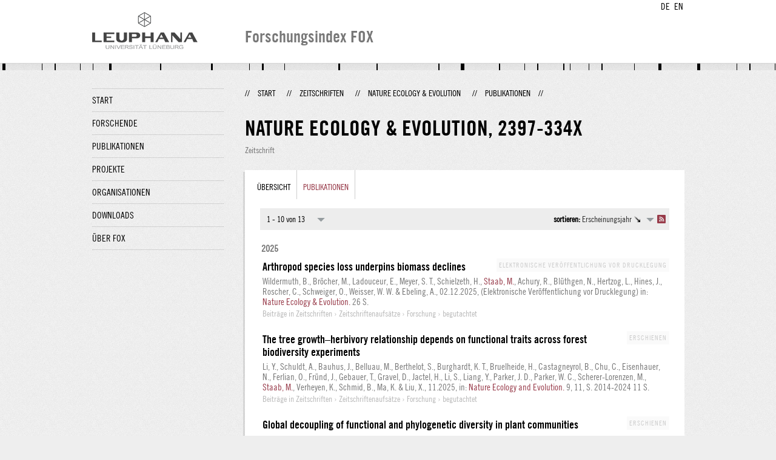

--- FILE ---
content_type: text/html;charset=UTF-8
request_url: http://fox.leuphana.de/portal/de/journals/nature-ecology--evolution(e24af3ad-6942-4777-9853-32591f2f611f)/publications.html
body_size: 6533
content:
<!DOCTYPE html PUBLIC "-//W3C//DTD XHTML 1.1//EN" "http://www.w3.org/TR/xhtml11/DTD/xhtml11.dtd"><html xmlns="http://www.w3.org/1999/xhtml" lang="de" xml:lang="de"><head>
			<meta http-equiv="Content-Type" content="text/html;charset=utf-8" />
			<title>Nature Ecology &amp; Evolution - Leuphana Universität Lüneburg</title><link type="text/css" rel="stylesheet" href="/portal/resources/style/css/combined/portal.css?stamp=1767241903599" /><script type="text/javascript" src="/portal/dwr/engine.js?stamp=1767241903599"></script><script type="text/javascript" src="/portal/dwr/interface/PureFacade.js?stamp=1767241903599"></script><script type="text/javascript" src="/portal/resources/style/lib/prototype.js?stamp=1767241903599"></script><script type="text/javascript" src="/portal/resources/style/js/atira.js?stamp=1767241903599"></script><script type="text/javascript" src="/portal/resources/style/js/atira_chart.js?stamp=1767241903599"></script><script type="text/javascript" src="/portal/dwr/interface/GraphFacade.js?stamp=1767241903599"></script><link type="text/css" rel="stylesheet" href="/portal/resources/style/css/combined/portal.css?stamp=1767241903599" /><script type="text/javascript" src="/portal/resources/style/js/jquery-3.1.1.min.js?stamp=1767241903599"></script><script type="text/javascript" src="/portal/resources/style/js/jquery.jcarousel.js?stamp=1767241903599"></script><script type="text/javascript" src="/portal/resources/style/js/site.js?stamp=1767241903599"></script><!-- start: head --><!-- end: head --><script type="text/javascript" src="/portal/resources/core/style/js/portal.js?stamp=1767241903599"></script></head><body class="de_DE de_DE de webkit">
            <div id="top">
                <div id="header">
                    <div class="wrapper clearfix">
                        <div id="portal-language-switch">
                             <ul>
                                    <li><a class="portal_link locale locale_de_DE selected" href="http://fox.leuphana.de/portal/de/journals/nature-ecology--evolution(e24af3ad-6942-4777-9853-32591f2f611f)/publications.html" title="DE"><span>DE</span></a></li>
                                    <li><a class="portal_link locale locale_en_GB" href="http://fox.leuphana.de/portal/en/journals/nature-ecology--evolution(e24af3ad-6942-4777-9853-32591f2f611f)/publications.html" title="EN"><span>EN</span></a></li>
                            </ul>
                        </div><a class="portal_link logo" href="http://www.leuphana.de/forschung"><span>
                            <img src="/portal/resources/style/gfx/leuphana-logo.png" alt="Leuphana Universität Lüneburg" /></span></a>
                        <div id="header-content" class="pull-right">
                            <span class="title">Forschungsindex FOX</span>
                        </div>
                    </div>
                </div>
                <div class="lines"></div>
            </div>
            <div id="container">
                <div class="wrapper">
                    <div class="clearfix">
                        <div class="sidebar pull-left">
                            <div id="secondary-menu">
                                <ul class="dotted-line">
                                    <li><a class="portal_link" href="http://fox.leuphana.de/portal/de/"><span>Start</span></a></li>
                                    <li><a class="portal_link" href="http://fox.leuphana.de/portal/de/persons/index.html"><span>Forschende</span></a>
                                    </li>
                                    <li><a class="portal_link" href="http://fox.leuphana.de/portal/de/publications/index.html"><span>Publikationen</span></a>
                                    </li>
                                    <li><a class="portal_link" href="http://fox.leuphana.de/portal/de/projects/index.html"><span>Projekte</span></a>
                                    </li>
                                    <li><a class="portal_link" href="http://fox.leuphana.de/portal/de/organisations/index.html"><span>Organisationen</span></a></li>
                                    <li><a class="portal_link" href="http://fox.leuphana.de/portal/de/statistics.html"><span>Downloads</span></a></li>
                                    <li><a class="portal_link" href="http://fox.leuphana.de/portal/de/about.html"><span>Über FOX</span></a></li>
                                </ul>
                            </div>
                        </div>
                        <div id="content" class="full-width">
                            <ol class="breadcrumb">
                               <li class="separator">//</li>
                               <li><a class="portal_link" href="http://fox.leuphana.de/portal/de/"><span>Start</span></a></li>
                               <li class="separator">//</li>
            <li><a class="portal_link" href="http://fox.leuphana.de/portal/de/journals/search.html"><span>Zeitschriften</span></a></li>
            <li class="separator">//</li>
            <li><a class="portal_link" href="http://fox.leuphana.de/portal/de/journals/nature-ecology--evolution(e24af3ad-6942-4777-9853-32591f2f611f).html"><span>Nature Ecology &amp; Evolution</span></a></li>
            <li class="separator">//</li>
            <li class="selected">Publikationen</li>
                               <li class="separator">//</li>
                            </ol>
                            <div id="main">
            <div class="view organisation_view">
                <div class="view_title"><div class="rendering rendering_journal rendering_compact rendering_journal_compact"><h2 class="title">Nature Ecology &amp; Evolution, ‎<span class="issn">2397-334X</span></h2><p class="type"><span class="type_family">Fachzeitschrift<span class="type_family_sep">: </span></span><span class="type_classification">Zeitschrift</span></p></div>
                </div>
                <div class="view_container">
                    <div class="box">
		<ul class="tabs">
			<li><a class="portal_link" href="http://fox.leuphana.de/portal/de/journals/nature-ecology--evolution(e24af3ad-6942-4777-9853-32591f2f611f).html"><span>Übersicht</span></a>
			</li>
				<li class="selected"><a class="portal_link" href="http://fox.leuphana.de/portal/de/journals/nature-ecology--evolution(e24af3ad-6942-4777-9853-32591f2f611f)/publications.html"><span>Publikationen</span></a>
				</li>
		</ul>
                        <div class="tab_inner">
            <div class="tabbed-content">
            <div class="clearfix">
            </div><div class="portal_navigator portal_navigator_white" id="j_id1065704713_18126386"><div class="portal_navigator_top"><div class="portal_navigator_row"><div class="portal_navigator_window_and_pagesize"><div class="portal_navigator_popup"><div class="portal_navigator_popup_control"><div class="div"><div class="div"><span class="portal_navigator_window"><span class="portal_navigator_window_info">1 - 10 von 13</span></span><a href="javascript:void(0);" title="Hier Anklicken, um Anzahl angezeigter Treffer per Seite auszuwählen"><span class="portal_navigator_pagesize portal_navigator_links"><em>Seitengröße: </em>10</span></a></div></div></div><div class="portal_navigator_popup_content"><ul><li><strong>10</strong></li><li><a href="http://fox.leuphana.de/portal/de/journals/nature-ecology--evolution(e24af3ad-6942-4777-9853-32591f2f611f)/publications.html?pageSize=20&amp;page=0" rel="nofollow"><span>20</span></a></li><li><a href="http://fox.leuphana.de/portal/de/journals/nature-ecology--evolution(e24af3ad-6942-4777-9853-32591f2f611f)/publications.html?pageSize=50&amp;page=0" rel="nofollow"><span>50</span></a></li><li><a href="http://fox.leuphana.de/portal/de/journals/nature-ecology--evolution(e24af3ad-6942-4777-9853-32591f2f611f)/publications.html?pageSize=100&amp;page=0" rel="nofollow"><span>100</span></a></li></ul></div></div></div><div class="portal_navigator_rss"><a class="portal_link rss_link" href="http://fox.leuphana.de/portal/de/journals/nature-ecology--evolution(e24af3ad-6942-4777-9853-32591f2f611f)/publications.rss"><span></span></a></div><div class="portal_navigator_ordering"><div class="portal_navigator_popup"><div class="portal_navigator_popup_control"><div><div><strong>sortieren: </strong><a href="javascript:void(0);"><span class="portal_navigator_sort_descending">Erscheinungsjahr</span></a></div></div></div><div class="portal_navigator_popup_content"><ul><li><a class="selected portal_navigator_sort_ascending" rel="nofollow" href="http://fox.leuphana.de/portal/de/journals/nature-ecology--evolution(e24af3ad-6942-4777-9853-32591f2f611f)/publications.html?ordering=researchOutputOrderByPublicationYear&amp;descending=false"><span>Erscheinungsjahr</span></a></li><li><a class="portal_navigator_sort_ascending" rel="nofollow" href="http://fox.leuphana.de/portal/de/journals/nature-ecology--evolution(e24af3ad-6942-4777-9853-32591f2f611f)/publications.html?ordering=researchOutputOrderByTitle&amp;descending=false"><span>Titel</span></a></li><li><a class="portal_navigator_sort_ascending" rel="nofollow" href="http://fox.leuphana.de/portal/de/journals/nature-ecology--evolution(e24af3ad-6942-4777-9853-32591f2f611f)/publications.html?ordering=researchOutputOrderByType&amp;descending=false"><span>Typ</span></a></li><li><a class="portal_navigator_sort_descending" rel="nofollow" href="http://fox.leuphana.de/portal/de/journals/nature-ecology--evolution(e24af3ad-6942-4777-9853-32591f2f611f)/publications.html?ordering=researchOutputOrderByYearSubmittedCreated&amp;descending=true"><span>Eintragsjahr</span></a></li></ul></div></div></div></div></div><div class="portal_navigator_result">
                <div class="portal_search_container for_publications">
                    <ol class="portal_list"><li class="portal_list_item_group portal_list_item_group_first">2025</li><li class="portal_list_item"><div class="portal_content_properties" id="j_id1065704713_181263c7x0xj_id1065704713_1812620b"><span class="workflow_step">Elektronische Veröffentlichung vor Drucklegung</span></div><div class="rendering rendering_researchoutput  rendering_researchoutput_short rendering_contributiontojournal rendering_short rendering_contributiontojournal_short"><h2 class="title"><a rel="ContributionToJournal" href="http://fox.leuphana.de/portal/de/publications/arthropod-species-loss-underpins-biomass-declines(3fc3043d-5a6d-4feb-96e6-046999df98af).html" class="link"><span>Arthropod species loss underpins biomass declines</span></a></h2>Wildermuth, B., Bröcher, M., Ladouceur, E., Meyer, S. T., Schielzeth, H., <a rel="Person" href="http://fox.leuphana.de/portal/de/persons/michael-staab(ab0d0964-7b56-4c6f-af07-09f9d4a6ccec).html" class="link person"><span>Staab, M.</span></a>, Achury, R., Blüthgen, N., Hertzog, L., Hines, J., Roscher, C., Schweiger, O., Weisser, W. W. &amp; Ebeling, A., <span class="date">02.12.2025</span>, (Elektronische Veröffentlichung vor Drucklegung) <span class="journal">in: <a rel="Journal" href="http://fox.leuphana.de/portal/de/journals/nature-ecology--evolution(e24af3ad-6942-4777-9853-32591f2f611f)/publications.html" class="link"><span>Nature Ecology &amp; Evolution.</span></a></span> <span class="numberofpages">26 S.</span><p class="type"><span class="type_family">Publikation<span class="type_family_sep">: </span></span><span class="type_classification_parent">Beiträge in Zeitschriften<span class="type_parent_sep"> › </span></span><span class="type_classification">Zeitschriftenaufsätze</span><span class="type_classification"><span class="type_parent_sep"> › </span>Forschung</span><span class="type_classification"><span class="type_parent_sep"> › </span>begutachtet</span></p></div></li><li class="portal_list_item"><div class="portal_content_properties" id="j_id1065704713_181263c7x1xj_id1065704713_1812620b"><span class="workflow_step">Erschienen</span></div><div class="rendering rendering_researchoutput  rendering_researchoutput_short rendering_contributiontojournal rendering_short rendering_contributiontojournal_short"><h2 class="title"><a rel="ContributionToJournal" href="http://fox.leuphana.de/portal/de/publications/the-tree-growthherbivory-relationship-depends-on-functional-traits-across-forest-biodiversity-experiments(97085696-f0e4-4a54-b5dd-8b4b3e1958fd).html" class="link"><span>The tree growth–herbivory relationship depends on functional traits across forest biodiversity experiments</span></a></h2>Li, Y., Schuldt, A., Bauhus, J., Belluau, M., Berthelot, S., Burghardt, K. T., Bruelheide, H., Castagneyrol, B., Chu, C., Eisenhauer, N., Ferlian, O., Fründ, J., Gebauer, T., Gravel, D., Jactel, H., Li, S., Liang, Y., Parker, J. D., Parker, W. C., Scherer-Lorenzen, M., <a rel="Person" href="http://fox.leuphana.de/portal/de/persons/michael-staab(ab0d0964-7b56-4c6f-af07-09f9d4a6ccec).html" class="link person"><span>Staab, M.</span></a>, Verheyen, K., Schmid, B., Ma, K. &amp; Liu, X., <span class="date">11.2025</span>, <span class="journal">in: <a rel="Journal" href="http://fox.leuphana.de/portal/de/journals/nature-ecology--evolution(e24af3ad-6942-4777-9853-32591f2f611f)/publications.html" class="link"><span>Nature Ecology and Evolution.</span></a></span> <span class="volume">9</span>, <span class="journalnumber">11</span>, <span class="pages">S. 2014-2024</span> <span class="numberofpages">11 S.</span><p class="type"><span class="type_family">Publikation<span class="type_family_sep">: </span></span><span class="type_classification_parent">Beiträge in Zeitschriften<span class="type_parent_sep"> › </span></span><span class="type_classification">Zeitschriftenaufsätze</span><span class="type_classification"><span class="type_parent_sep"> › </span>Forschung</span><span class="type_classification"><span class="type_parent_sep"> › </span>begutachtet</span></p></div></li><li class="portal_list_item"><div class="portal_content_properties" id="j_id1065704713_181263c7x2xj_id1065704713_1812620b"><span class="workflow_step">Erschienen</span></div><div class="rendering rendering_researchoutput  rendering_researchoutput_short rendering_contributiontojournal rendering_short rendering_contributiontojournal_short"><h2 class="title"><a rel="ContributionToJournal" href="http://fox.leuphana.de/portal/de/publications/global-decoupling-of-functional-and-phylogenetic-diversity-in-plant-communities(de1df2a6-189b-47eb-9406-51688071e0ba).html" class="link"><span>Global decoupling of functional and phylogenetic diversity in plant communities</span></a></h2><span>Author Collaboration of "Global decoupling of functional and phylogenetic diversity in plant communities"</span>, Hähn, G. J. A., Damasceno, G., Alvarez-Davila, E., Aubin, I., Bauters, M., Bergmeier, E. &amp; <a rel="Person" href="http://fox.leuphana.de/portal/de/persons/sylvia-haider(a2063f4d-e3b3-406e-9900-d02556efe166).html" class="link person"><span>Haider, S.</span></a>, <span class="date">02.2025</span>, <span class="journal">in: <a rel="Journal" href="http://fox.leuphana.de/portal/de/journals/nature-ecology--evolution(e24af3ad-6942-4777-9853-32591f2f611f)/publications.html" class="link"><span>Nature Ecology &amp; Evolution.</span></a></span> <span class="volume">9</span>, <span class="journalnumber">2</span>, <span class="pages">S. 237-248</span> <span class="numberofpages">12 S.</span>, e12976.<p class="type"><span class="type_family">Publikation<span class="type_family_sep">: </span></span><span class="type_classification_parent">Beiträge in Zeitschriften<span class="type_parent_sep"> › </span></span><span class="type_classification">Zeitschriftenaufsätze</span><span class="type_classification"><span class="type_parent_sep"> › </span>Forschung</span><span class="type_classification"><span class="type_parent_sep"> › </span>begutachtet</span></p></div></li><li class="portal_list_item_group">2024</li><li class="portal_list_item"><div class="rendering rendering_researchoutput  rendering_researchoutput_short rendering_contributiontojournal rendering_short rendering_contributiontojournal_short remoteorigin"><h2 class="title remoteorigin"><a rel="ContributionToJournal" href="http://fox.leuphana.de/portal/de/publications/plant-diversity-enhances-ecosystem-multifunctionality-via-multitrophic-diversity(aed70aa9-15a9-48c0-b6d2-510f7a41a5a2).html" class="link"><span>Plant diversity enhances ecosystem multifunctionality via multitrophic diversity</span></a></h2>Li, Y., Schuldt, A., Ebeling, A., Eisenhauer, N., Huang, Y., Albert, G., Albracht, C., Amyntas, A., Bonkowski, M., Bruelheide, H., Bröcher, M., Chesters, D., Chen, J., Chen, Y., Chen, J. T., Ciobanu, M., Deng, X., Fornoff, F., Gleixner, G., Guo, L., Guo, P. F., Heintz-Buschart, A., Klein, A. M., Lange, M., Li, S., Li, Q., Li, Y., Luo, A., Meyer, S. T., von Oheimb, G., Rutten, G., Scholten, T., Solbach, M. D., <a rel="Person" href="http://fox.leuphana.de/portal/de/persons/michael-staab(ab0d0964-7b56-4c6f-af07-09f9d4a6ccec).html" class="link person"><span>Staab, M.</span></a>, Wang, M. Q., Zhang, N., Zhu, C. D., Schmid, B., Ma, K. &amp; Liu, X., <span class="date">11.2024</span>, <span class="journal">in: <a rel="Journal" href="http://fox.leuphana.de/portal/de/journals/nature-ecology--evolution(e24af3ad-6942-4777-9853-32591f2f611f)/publications.html" class="link"><span>Nature Ecology and Evolution.</span></a></span> <span class="volume">8</span>, <span class="journalnumber">11</span>, <span class="pages">S. 2037-2047</span> <span class="numberofpages">11 S.</span><p class="type"><span class="type_family">Publikation<span class="type_family_sep">: </span></span><span class="type_classification_parent">Beiträge in Zeitschriften<span class="type_parent_sep"> › </span></span><span class="type_classification">Zeitschriftenaufsätze</span><span class="type_classification"><span class="type_parent_sep"> › </span>Forschung</span><span class="type_classification"><span class="type_parent_sep"> › </span>begutachtet</span></p></div></li><li class="portal_list_item"><div class="portal_content_properties" id="j_id1065704713_181263c7x4xj_id1065704713_1812620b"><span class="workflow_step">Erschienen</span></div><div class="rendering rendering_researchoutput  rendering_researchoutput_short rendering_contributiontojournal rendering_short rendering_contributiontojournal_short"><h2 class="title"><a rel="ContributionToJournal" href="http://fox.leuphana.de/portal/de/publications/author-correction-widening-global-variability-in-grassland-biomass-since-the-1980s(b54814fa-dc81-4ed9-8a13-ae747909cae6).html" class="link"><span>Author Correction: Widening global variability in grassland biomass since the 1980s</span></a></h2>MacDougall, A. S., Esch, E., Chen, Q., Carroll, O., Bonner, C., Ohlert, T., Siewert, M., Sulik, J., Schweiger, A. K., Borer, E. T., Naidu, D., Bagchi, S., Hautier, Y., Wilfahrt, P., Larson, K., Olofsson, J., Cleland, E., Muthukrishnan, R., O’Halloran, L., Alberti, J., Anderson, T. M., Arnillas, C. A., Bakker, J. D., Barrio, I. C., Biederman, L., Boughton, E. H., Brudvig, L. A., Bruschetti, M., Buckley, Y., Bugalho, M. N., Cadotte, M. W., Caldeira, M. C., Catford, J. A., D’Antonio, C., Davies, K., Daleo, P., Dickman, C. R., Donohue, I., DuPre, M. E., Elgersma, K., Eisenhauer, N., Eskelinen, A., Estrada, C., Fay, P. A., Feng, Y., Gruner, D. S., Hagenah, N., <a rel="Person" href="http://fox.leuphana.de/portal/de/persons/sylvia-haider(a2063f4d-e3b3-406e-9900-d02556efe166).html" class="link person"><span>Haider, S.</span></a>, Harpole, W. S., Hersch-Green, E., Jentsch, A., Kirkman, K., Knops, J. M. H., Laanisto, L., Lannes, L. S., Laungani, R., Lkhagva, A., Macek, P., Martina, J. P., McCulley, R. L., Melbourne, B., Mitchell, R., Moore, J. L., Morgan, J. W., Muraina, T. O., Niu, Y., Pärtel, M., Peri, P. L., Power, S. A., Price, J. N., Prober, S. M., Ren, Z., Risch, A. C., Smith, N. G., Sonnier, G., Standish, R. J., Stevens, C. J., Tedder, M., Tognetti, P., Veen, G. F., Virtanen, R., Wardle, G. M., Waring, E., Wolf, A. A., Yahdjian, L. &amp; Seabloom, E. W., <span class="date">01.10.2024</span>, <span class="journal">in: <a rel="Journal" href="http://fox.leuphana.de/portal/de/journals/nature-ecology--evolution(e24af3ad-6942-4777-9853-32591f2f611f)/publications.html" class="link"><span>Nature Ecology and Evolution.</span></a></span> <span class="volume">8</span>, <span class="journalnumber">10</span>, <span class="pages">S. 2003</span> <span class="numberofpages">1 S.</span><p class="type"><span class="type_family">Publikation<span class="type_family_sep">: </span></span><span class="type_classification_parent">Beiträge in Zeitschriften<span class="type_parent_sep"> › </span></span><span class="type_classification">Andere (Vorworte. Editoral u.ä.)</span><span class="type_classification"><span class="type_parent_sep"> › </span>Forschung</span></p></div></li><li class="portal_list_item"><div class="portal_content_properties" id="j_id1065704713_181263c7x5xj_id1065704713_1812620b"><span class="workflow_step">Erschienen</span></div><div class="rendering rendering_researchoutput  rendering_researchoutput_short rendering_contributiontojournal rendering_short rendering_contributiontojournal_short"><h2 class="title"><a rel="ContributionToJournal" href="http://fox.leuphana.de/portal/de/publications/widening-global-variability-in-grassland-biomass-since-the-1980s(003872ed-68d2-4a9e-864d-faaf13634a5a).html" class="link"><span>Widening global variability in grassland biomass since the 1980s</span></a></h2>MacDougall, A. S., Esch, E., Chen, Q., Carroll, O., Bonner, C., Ohlert, T., Siewert, M., Sulik, J., Schweiger, A., Borer, E. T., Naidu, D., Bagchi, S., Hautier, Y., Wilfahrt, P., Larson, K., Olofsson, J., Cleland, E., Muthukrishnan, R., O’Halloran, L., Alberti, J., Anderson, T. M., Arnillas, C. A., Bakker, J. D., Barrio, I. C., Biederman, L., Boughton, E. H., Brudvig, L. A., Bruschetti, M., Buckley, Y., Bugalho, M. N., Cadotte, M. W., Caldeira, M. C., Catford, J. A., D’Antonio, C., Davies, K., Daleo, P., Dickman, C. R., Donohue, I., DuPre, M. E., Elgersma, K., Eisenhauer, N., Eskelinen, A., Estrada, C., Fay, P. A., Feng, Y., Gruner, D. S., Hagenah, N., <a rel="Person" href="http://fox.leuphana.de/portal/de/persons/sylvia-haider(a2063f4d-e3b3-406e-9900-d02556efe166).html" class="link person"><span>Haider, S.</span></a>, Harpole, W. S. &amp; Hersch-Green, E., <span class="date">10.2024</span>, <span class="journal">in: <a rel="Journal" href="http://fox.leuphana.de/portal/de/journals/nature-ecology--evolution(e24af3ad-6942-4777-9853-32591f2f611f)/publications.html" class="link"><span>Nature Ecology and Evolution.</span></a></span> <span class="volume">8</span>, <span class="journalnumber">10</span>, <span class="pages">S. 1877-1888</span> <span class="numberofpages">12 S.</span><p class="type"><span class="type_family">Publikation<span class="type_family_sep">: </span></span><span class="type_classification_parent">Beiträge in Zeitschriften<span class="type_parent_sep"> › </span></span><span class="type_classification">Zeitschriftenaufsätze</span><span class="type_classification"><span class="type_parent_sep"> › </span>Forschung</span><span class="type_classification"><span class="type_parent_sep"> › </span>begutachtet</span></p></div></li><li class="portal_list_item_group">2023</li><li class="portal_list_item"><div class="rendering rendering_researchoutput  rendering_researchoutput_short rendering_contributiontojournal rendering_short rendering_contributiontojournal_short remoteorigin"><h2 class="title remoteorigin"><a rel="ContributionToJournal" href="http://fox.leuphana.de/portal/de/publications/great-ape-cognition-is-structured-by-stable-cognitive-abilities-and-predicted-by-developmental-conditions(717fb595-bd59-45b4-8702-69507c44ae0e).html" class="link"><span>Great ape cognition is structured by stable cognitive abilities and predicted by developmental conditions</span></a></h2><a rel="Person" href="http://fox.leuphana.de/portal/de/persons/manuel-bohn(b9bea712-7fb4-4a44-a9b2-aa1862ac7ac1).html" class="link person"><span>Bohn, M.</span></a>, Eckert, J., Hanus, D., Lugauer, B., Holtmann, J. &amp; Haun, D. B. M., <span class="date">06.2023</span>, <span class="journal">in: <a rel="Journal" href="http://fox.leuphana.de/portal/de/journals/nature-ecology--evolution(e24af3ad-6942-4777-9853-32591f2f611f)/publications.html" class="link"><span>Nature Ecology and Evolution.</span></a></span> <span class="volume">7</span>, <span class="journalnumber">6</span>, <span class="pages">S. 927-938</span> <span class="numberofpages">12 S.</span><p class="type"><span class="type_family">Publikation<span class="type_family_sep">: </span></span><span class="type_classification_parent">Beiträge in Zeitschriften<span class="type_parent_sep"> › </span></span><span class="type_classification">Zeitschriftenaufsätze</span><span class="type_classification"><span class="type_parent_sep"> › </span>Forschung</span><span class="type_classification"><span class="type_parent_sep"> › </span>begutachtet</span></p></div></li><li class="portal_list_item"><div class="rendering rendering_researchoutput  rendering_researchoutput_short rendering_contributiontojournal rendering_short rendering_contributiontojournal_short remoteorigin"><h2 class="title remoteorigin"><a rel="ContributionToJournal" href="http://fox.leuphana.de/portal/de/publications/multitrophic-arthropod-diversity-mediates-tree-diversity-effects-on-primary-productivity(618a16a8-3a54-4b4b-8f31-8b8f9422c186).html" class="link"><span>Multitrophic arthropod diversity mediates tree diversity effects on primary productivity</span></a></h2>Li, Y., Schmid, B., Schuldt, A., Li, S., Wang, M. Q., Fornoff, F., <a rel="Person" href="http://fox.leuphana.de/portal/de/persons/michael-staab(ab0d0964-7b56-4c6f-af07-09f9d4a6ccec).html" class="link person"><span>Staab, M.</span></a>, Guo, P. F., Anttonen, P., Chesters, D., Bruelheide, H., Zhu, C. D., Ma, K. &amp; Liu, X., <span class="date">06.2023</span>, <span class="journal">in: <a rel="Journal" href="http://fox.leuphana.de/portal/de/journals/nature-ecology--evolution(e24af3ad-6942-4777-9853-32591f2f611f)/publications.html" class="link"><span>Nature Ecology and Evolution.</span></a></span> <span class="volume">7</span>, <span class="journalnumber">6</span>, <span class="pages">S. 832-840</span> <span class="numberofpages">9 S.</span><p class="type"><span class="type_family">Publikation<span class="type_family_sep">: </span></span><span class="type_classification_parent">Beiträge in Zeitschriften<span class="type_parent_sep"> › </span></span><span class="type_classification">Zeitschriftenaufsätze</span><span class="type_classification"><span class="type_parent_sep"> › </span>Forschung</span><span class="type_classification"><span class="type_parent_sep"> › </span>begutachtet</span></p></div></li><li class="portal_list_item"><div class="rendering rendering_researchoutput  rendering_researchoutput_short rendering_contributiontojournal rendering_short rendering_contributiontojournal_short remoteorigin"><h2 class="title remoteorigin"><a rel="ContributionToJournal" href="http://fox.leuphana.de/portal/de/publications/rapid-upwards-spread-of-nonnative-plants-in-mountains-across-continents(71630ab5-f8c0-4287-a28d-cbb877a226e1).html" class="link"><span>Rapid upwards spread of non-native plants in mountains across continents</span></a></h2>Iseli, E., Chisholm, C., Lenoir, J., <a rel="Person" href="http://fox.leuphana.de/portal/de/persons/sylvia-haider(a2063f4d-e3b3-406e-9900-d02556efe166).html" class="link person"><span>Haider, S.</span></a>, Seipel, T., Barros, A., Hargreaves, A. L., Kardol, P., Lembrechts, J. J., McDougall, K., Rashid, I., Rumpf, S. B., Arévalo, J. R., Cavieres, L., Daehler, C., Dar, P. A., Endress, B., Jakobs, G., Jiménez, A., Küffer, C., Mihoc, M., Milbau, A., Morgan, J. W., Naylor, B. J., Pauchard, A., Ratier Backes, A., Reshi, Z. A., Rew, L. J., Righetti, D., Shannon, J. M., Valencia, G., Walsh, N., Wright, G. T. &amp; Alexander, J. M., <span class="date">03.2023</span>, <span class="journal">in: <a rel="Journal" href="http://fox.leuphana.de/portal/de/journals/nature-ecology--evolution(e24af3ad-6942-4777-9853-32591f2f611f)/publications.html" class="link"><span>Nature Ecology and Evolution.</span></a></span> <span class="volume">7</span>, <span class="journalnumber">3</span>, <span class="pages">S. 405-413</span> <span class="numberofpages">9 S.</span><p class="type"><span class="type_family">Publikation<span class="type_family_sep">: </span></span><span class="type_classification_parent">Beiträge in Zeitschriften<span class="type_parent_sep"> › </span></span><span class="type_classification">Zeitschriftenaufsätze</span><span class="type_classification"><span class="type_parent_sep"> › </span>Forschung</span><span class="type_classification"><span class="type_parent_sep"> › </span>begutachtet</span></p></div></li><li class="portal_list_item"><div class="portal_content_properties" id="j_id1065704713_181263c7x9xj_id1065704713_1812620b"><span class="workflow_step">Erschienen</span></div><div class="rendering rendering_researchoutput  rendering_researchoutput_short rendering_contributiontojournal rendering_short rendering_contributiontojournal_short"><h2 class="title"><a rel="ContributionToJournal" href="http://fox.leuphana.de/portal/de/publications/reply-to(42db5462-338b-4d8c-acce-852e43aa4638).html" class="link"><span>Reply to: Plant traits alone are good predictors of ecosystem properties when used carefully</span></a></h2>van der Plas, F., Schröder-Georgi, T., Weigelt, A., Barry, K., Meyer, S., Alzate, A., Barnard, R. L., Buchmann, N., de Kroon, H., Ebeling, A., Eisenhauer, N., Engels, C., Fischer, M., Gleixner, G., Hildebrandt, A., Koller-France, E., Leimer, S., Milcu, A., Mommer, L., Niklaus, P. A., Oelmann, Y., Roscher, C., Scherber, C., Scherer-Lorenzen, M., Scheu, S., Schmid, B., Schulze, E. D., <a rel="Person" href="http://fox.leuphana.de/portal/de/persons/vicky-temperton(f873e590-1881-4e83-81e2-7569ea8cff5c).html" class="link person"><span>Temperton, V.</span></a>, Tscharntke, T., Voigt, W., Weisser, W., Wilcke, W. &amp; Wirth, C., <span class="date">03.2023</span>, <span class="journal">in: <a rel="Journal" href="http://fox.leuphana.de/portal/de/journals/nature-ecology--evolution(e24af3ad-6942-4777-9853-32591f2f611f)/publications.html" class="link"><span>Nature Ecology and Evolution.</span></a></span> <span class="volume">7</span>, <span class="journalnumber">3</span>, <span class="pages">S. 335-336</span> <span class="numberofpages">2 S.</span><p class="type"><span class="type_family">Publikation<span class="type_family_sep">: </span></span><span class="type_classification_parent">Beiträge in Zeitschriften<span class="type_parent_sep"> › </span></span><span class="type_classification">Kommentare / Debatten / Berichte</span><span class="type_classification"><span class="type_parent_sep"> › </span>Forschung</span></p></div></li>
                    </ol>
                </div></div><div class="portal_navigator_bottom portal_navigator_pages"><div class="portal_navigator_row"><span class="portal_navigator_prev_next"><span class="portal_navigator_previous portal_navigator_previous_disabled"><span>Vorherige</span></span></span> <span class="portal_navigator_paging portal_navigator_links"><strong>1</strong> <a href="http://fox.leuphana.de/portal/de/journals/nature-ecology--evolution(e24af3ad-6942-4777-9853-32591f2f611f)/publications.html?page=1"><span>2</span></a> </span><span class="portal_navigator_prev_next">  <a class="portal_navigator_next common_link" href="http://fox.leuphana.de/portal/de/journals/nature-ecology--evolution(e24af3ad-6942-4777-9853-32591f2f611f)/publications.html?page=1"><span>Nächste</span></a></span>
</div></div></div><script type="text/javascript">
try {(function() {
new portal.Navigator({element:'j_id1065704713_18126386'});
})();} catch (e) {if (window['atira']) {atira.handleException(e);}}
</script>
            </div>
                        </div>
                    </div>
                </div>
            </div>
                            </div>
                        </div>
                    </div>
                    <div id="footer"><div id="footer" style="width:100%"><div id="footer_left" style=" width:500px; float:left">Forschungsindex und Repositorium der Leuphana Universität Lüneburg <br>Betreuung: Leuphana Forschungsservice (Leitung: Dipl.-Oec. Anke Zerm)<br><a href="http://fox.leuphana.de/portal/de/about.html">Nutzungshinweise | <a href="http://www.leuphana.de/impressum.html" target="_blank" class="external-link-new-window">Zentrales Impressum der Universität</a><p></div><div id="footer_right" style="position:absolute; width:200px; right:0px"><div style="text-align:right">Feedback: <a title="pure@leuphana.de" href="mailto:pure@leuphana.de">pure@leuphana.de</a><br>Zum Login <a class="login" href="http://pure.leuphana.de/admin/workspace.xhtml" target="_blank" class="external-link-new-window">Forschungsdatenbank Pure</a></p></div></div></div>
                    </div>
                </div>
            </div>
<script type="text/javascript">(function(i,s,o,g,r,a,m){i['GoogleAnalyticsObject']=r;i[r]=i[r]||function(){(i[r].q=i[r].q||[]).push(arguments)},i[r].l=1*new Date();a=s.createElement(o),m=s.getElementsByTagName(o)[0];a.async=1;a.src=g;m.parentNode.insertBefore(a,m)})(window,document,'script','//www.google-analytics.com/analytics.js','ga');ga('create', 'UA-XXXXXX-X', { 'cookieDomain': document.location.hostname });ga('require', 'displayfeatures');ga('set', 'anonymizeIp', true);ga('set', 'anonymizeIp', true);ga('send', 'pageview');</script>
</body></html>